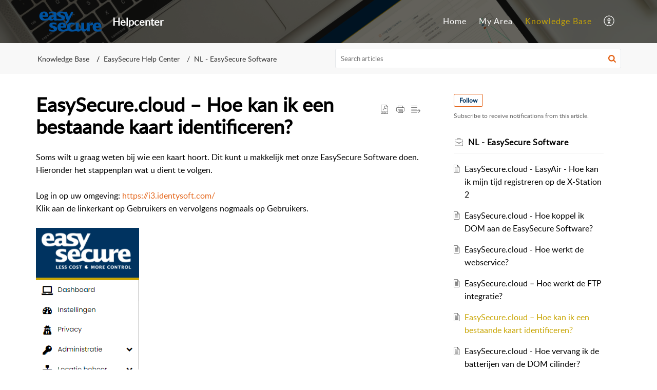

--- FILE ---
content_type: text/html;charset=UTF-8
request_url: https://helpcenter.easysecure.nl/portal/en/kb/articles/easysecure-hoe-kan-ik-een-bestaande-kaart-identificeren
body_size: 8881
content:

<!DOCTYPE html>
<html id="portal_html" lang=en><head>                  
<meta http-equiv="X-UA-Compatible" content="IE=edge" /><meta name="viewport" content="width=device-width, initial-scale=1" /><meta http-equiv="Cache-Control" content="no-cache, no-store, must-revalidate" /><meta http-equiv="Pragma" content="no-cache" />
<title>EasySecure.cloud – Hoe kan ik een bestaande kaart identificeren?</title>
 
<meta  name="description" content="Soms wilt u graag weten bij wie een kaart hoort. Dit kunt u makkelijk met onze EasySecure Software doen. Hieronder het stappenplan wat u dient te volgen.  Log in op uw omgeving: https://i3.identysoft.com/ Klik aan de linkerkant op Gebruikers en ..."/>
<meta  name="keywords" content="EasySecure.cloud – Hoe Kan Ik Een Bestaande Kaart Identificeren? | Helpcenter | NL - EasySecure Software | EasySecure Help Center"/>
<meta  name="twitter:card" content="summary"/>
 
<link rel="canonical" href="https://helpcenter.easysecure.nl/portal/en/kb/articles/easysecure-hoe-kan-ik-een-bestaande-kaart-identificeren"/> 
<meta property="og:title" content="EasySecure.cloud – Hoe kan ik een bestaande kaart identificeren?" />
<meta property="og:site_name" content="Helpcenter" />
<meta property="og:description" content="Soms wilt u graag weten bij wie een kaart hoort. Dit kunt u makkelijk met onze EasySecure Software doen. Hieronder het stappenplan wat u dient te volgen.  Log in op uw omgeving: https://i3.identysoft.com/ Klik aan de linkerkant op Gebruikers en ..." />
<meta property="og:type" content="article" />
<meta property="og:locale" content="en" />
<meta property="og:url" content="https://helpcenter.easysecure.nl/portal/en/kb/articles/easysecure-hoe-kan-ik-een-bestaande-kaart-identificeren" />
<meta property="og:image" content="https://desk.zoho.com/portal/api/kbCategory/73605000002565018/logo/5439921000000874042?orgId=43753443" />
 
<link  rel="alternate" hreflang="en" href="https://helpcenter.easysecure.nl/portal/en/kb/articles/easysecure-hoe-kan-ik-een-bestaande-kaart-identificeren"/>
<link  rel="alternate" hreflang="x-default" href="https://helpcenter.easysecure.nl/portal/en/kb/articles/easysecure-hoe-kan-ik-een-bestaande-kaart-identificeren"/>
 
<link rel="preconnect" href="//static.zohocdn.com"><script nonce="e31f719913db78a824cfb70ebe7bac97">var PortalInfo = JSON.parse("{\x22csp\x22:{\x22scriptSrcNonce\x22:\x22e31f719913db78a824cfb70ebe7bac97\x22},\x22agentsLoginPageURL\x22:\x22\x22,\x22isJWTEnabled\x22:false,\x22endUsersLoginPageURL\x22:\x22\x22,\x22profileStatus\x22:null,\x22i18NLangFile\x22:\x22en_US\x22,\x22isHCDomainForInlineImageEnabled\x22:false,\x22isNewCaptchaEnabled\x22:true,\x22nimbusEditorUrl\x22:\x22static.zohocdn.com\/zoho\-desk\-editor\x22,\x22isSEOClientRenderingEnabled\x22:false,\x22isEmbedChatButtonEnabled\x22:true,\x22agentSigninIframeURL\x22:\x22https:\/\/helpcenter.easysecure.nl\/support\/easysecureinternational\/ShowHomePage.do\x22,\x22isTicketExportEnabled\x22:true,\x22isRemoteAuthEnabled\x22:false,\x22isAttachmentFileTypeRestrictionEnabled\x22:true,\x22isTicketsViewCountEnabled\x22:false,\x22isCDNCustomScriptEnabled\x22:false,\x22helpCenterInfo\x22:{\x22tabs\x22:[{\x22isDefault\x22:true,\x22displayName\x22:\x22Home\x22,\x22name\x22:\x22Home\x22,\x22isVisible\x22:true},{\x22isDefault\x22:false,\x22displayName\x22:\x22HelpCenter\x22,\x22name\x22:\x22Solutions\x22,\x22isVisible\x22:true},{\x22isDefault\x22:false,\x22displayName\x22:\x22MyRequests\x22,\x22name\x22:\x22Cases\x22,\x22isVisible\x22:true},{\x22isDefault\x22:false,\x22displayName\x22:\x22SubmitRequest\x22,\x22name\x22:\x22SubmitRequest\x22,\x22isVisible\x22:true},{\x22isDefault\x22:false,\x22displayName\x22:\x22Community\x22,\x22name\x22:\x22Community\x22,\x22isVisible\x22:true}],\x22logoLinkBackUrl\x22:null,\x22departmentIds\x22:[\x2273605000061403095\x22,\x2273605000096432029\x22,\x2273605000000006907\x22],\x22locale\x22:\x22en\x22,\x22isOIDCEnabled\x22:false,\x22orgId\x22:\x2243753443\x22,\x22CustomizationDetails\x22:{\x22footerHtml\x22:\x22\/portal\/hccustomize\/edbsn459e650b6c83fa09f116c6ad4f0edb2cd351edacb98b6d7863ef7a9c021485b7bc1a6b3d40612ec2a64d56703e31d3fc\/footer.html\x22,\x22headerHtml\x22:\x22\/portal\/hccustomize\/edbsn459e650b6c83fa09f116c6ad4f0edb2cd351edacb98b6d7863ef7a9c021485b7bc1a6b3d40612ec2a64d56703e31d3fc\/header.html\x22,\x22css\x22:\x22\/portal\/hccustomize\/edbsn459e650b6c83fa09f116c6ad4f0edb2cd351edacb98b6d7863ef7a9c021485b7bc1a6b3d40612ec2a64d56703e31d3fc\/stylesheet.css\x22,\x22customThemeId\x22:\x2273605000017570207\x22,\x22color\x22:{\x22menuBar\x22:{\x22border\x22:{\x22hex\x22:\x22#c9a604\x22,\x22opacity\x22:null},\x22normalMenu\x22:{\x22hex\x22:\x22#ffffff\x22,\x22opacity\x22:null},\x22selectedMenu\x22:{\x22hex\x22:\x22#c9a604\x22,\x22opacity\x22:null},\x22hoverMenuText\x22:null,\x22selectedMenuText\x22:null,\x22hoverMenu\x22:{\x22hex\x22:\x22#c9a604\x22,\x22opacity\x22:null},\x22normalMenuText\x22:null},\x22buttons\x22:{\x22secondary\x22:{\x22hex\x22:\x22#f9f9f9\x22,\x22opacity\x22:null},\x22primaryText\x22:{\x22hex\x22:\x22#ffffff\x22,\x22opacity\x22:null},\x22primary\x22:{\x22hex\x22:\x22#003360\x22,\x22opacity\x22:null},\x22secondaryText\x22:{\x22hex\x22:\x22#333333\x22,\x22opacity\x22:null}},\x22tab\x22:{\x22background\x22:{\x22hex\x22:\x22#000000\x22,\x22opacity\x22:null},\x22opacity\x22:\x220.42\x22},\x22footer\x22:{\x22background\x22:{\x22hex\x22:\x22#070000\x22,\x22opacity\x22:null},\x22link\x22:{\x22hex\x22:\x22#000000\x22,\x22opacity\x22:null},\x22text\x22:{\x22hex\x22:\x22#000000\x22,\x22opacity\x22:null},\x22linkHover\x22:{\x22hex\x22:\x22#000000\x22,\x22opacity\x22:null}},\x22breadCrumb\x22:{\x22background\x22:{\x22hex\x22:\x22#f8f8f8\x22,\x22opacity\x22:null},\x22text\x22:{\x22hex\x22:\x22#333333\x22,\x22opacity\x22:null},\x22hoverText\x22:{\x22hex\x22:\x22#c9a604\x22,\x22opacity\x22:null}},\x22link\x22:{\x22normalText\x22:{\x22hex\x22:\x22#000000\x22,\x22opacity\x22:null},\x22selectedText\x22:null,\x22primaryText\x22:null,\x22primaryHoverText\x22:null,\x22primarySelectedText\x22:null,\x22hoverText\x22:{\x22hex\x22:\x22#c9a604\x22,\x22opacity\x22:null},\x22secondaryText\x22:null,\x22secondaryHoverText\x22:null},\x22header\x22:{\x22background\x22:{\x22image\x22:{\x22fileName\x22:\x22Banner2.png\x22,\x22imageURL\x22:\x22https:\/\/desk.zoho.com\/portal\/api\/customThemes\/73605000017570207\/images\/5439921000000873055?portalId=edbsn459e650b6c83fa09f116c6ad4f0edb2c69c6efc85ac1d5908b7d3048de139563\x22,\x22imageDataURI\x22:null,\x22id\x22:\x225439921000000873055\x22},\x22color\x22:{\x22hex\x22:\x22#888888\x22,\x22opacity\x22:null},\x22endColor\x22:null,\x22enabled\x22:[\x22image\x22],\x22startColor\x22:null},\x22backgroundImage\x22:null,\x22text\x22:{\x22hex\x22:\x22#ffffff\x22,\x22opacity\x22:null},\x22backgroundEnd\x22:null,\x22textHover\x22:null,\x22backgroundStart\x22:null},\x22body\x22:{\x22middleContainer\x22:null,\x22background\x22:{\x22hex\x22:\x22#ffffff\x22,\x22opacity\x22:null}}},\x22themeVersionID\x22:\x22v1176907271786\x22,\x22name\x22:\x22Elegant\x22,\x22font\x22:null},\x22isMultiLayoutEnabled\x22:true,\x22isZohoOneEnabled\x22:false,\x22portalName\x22:\x22easysecureinternational\x22,\x22baseDomain\x22:\x22https:\/\/desk.zoho.com\x22,\x22portalId\x22:\x22edbsn459e650b6c83fa09f116c6ad4f0edb2c69c6efc85ac1d5908b7d3048de139563\x22,\x22KB\x22:{\x22comments\x22:{\x22uuid\x22:\x2204bd5201\-54d3\-4dc4\-9313\-6b035cbef660\x22}},\x22id\x22:\x2273605000003992001\x22,\x22isSMSAuthEnabled\x22:false,\x22preferences\x22:{\x22isKBWatchListEnabled\x22:true,\x22isAccountTicketViewable\x22:false,\x22isArticleUpdatedTimeVisible\x22:true,\x22isMultiLayoutGridViewEnabled\x22:true,\x22articleFeedbackFormOnDislike\x22:\x22show\x22,\x22isSEONoIndexNoFollowSetAcrossAllPages\x22:false,\x22isSignUpFormCustomized\x22:false,\x22tocPosition\x22:\x22top\x22,\x22showFeedbackFormOnDislike\x22:true,\x22isTicketViewsEnabled\x22:true,\x22isCustomStatusFilterEnabled\x22:false,\x22isArticleAuthorInfoVisible\x22:false,\x22isSelfSignUp\x22:false,\x22isImageWaitEnabled\x22:true,\x22isKBEndUsersCommentEnabled\x22:false,\x22isCommunityEnabled\x22:false,\x22isKBModerationEnabled\x22:true,\x22isTocEnabled\x22:true,\x22isClientDebuggingEnabled\x22:false,\x22isPayloadEncryptionEnabled\x22:false,\x22guestUserAccessRestriction\x22:{\x22submitTicket\x22:false},\x22signupFormLayout\x22:\x22STATIC_FORM\x22,\x22isUserDeletionEnabled\x22:true,\x22isSEOSetAcrossAllPages\x22:true,\x22isHelpCenterPublic\x22:true,\x22searchScope\x22:\x22section\x22,\x22isKBCommentAttachmentsEnabled\x22:true,\x22isCommunityAtMentionEnabled\x22:true,\x22imageWaitingTime\x22:\x221000\x22,\x22isMultilingualEnabled\x22:false,\x22communityLandingPage\x22:\x22allcategory\x22,\x22isKBEnabled\x22:true,\x22isSecondaryContactsEnabled\x22:false,\x22isKBCommentsRecycleBinEnabled\x22:true,\x22isOnHoldEnabled\x22:true,\x22isContactAccountMultiMappingEnabled\x22:false,\x22isOTPBasedAuthenticationEnabled\x22:false,\x22isGamificationEnabled\x22:false,\x22isTagsEnabled\x22:true},\x22activeLocales\x22:[{\x22i18nLocaleName\x22:\x22English\x22,\x22name\x22:\x22Helpcenter\x22,\x22locale\x22:\x22en\x22,\x22type\x22:\x22DEFAULT\x22,\x22status\x22:\x22ACCESIBLE_IN_HELPCENTER\x22}],\x22url\x22:\x22https:\/\/helpcenter.easysecure.nl\/portal\/\x22,\x22logoUrl\x22:\x22https:\/\/contacts.zoho.com\/file?ot=8\x26t=serviceorg\x26ID=43753443\x22,\x22accountId\x22:\x2210000917946\x22,\x22locales\x22:[{\x22localeCode\x22:\x22en\x22,\x22name\x22:\x22English (United States)\x22}],\x22isDefault\x22:true,\x22name\x22:\x22Helpcenter\x22,\x22favIconUrl\x22:\x22https:\/\/helpcenter.easysecure.nl\/portal\/api\/helpCenters\/73605000003992001\/favIcon\/5439921000000568018?orgId=43753443\x22,\x22primaryLocale\x22:\x22en\x22},\x22hcUsersSignInIframeURL\x22:\x22https:\/\/accounts.zohoportal.com\/accounts\/signin?_sh=false\x26client_portal=true\x26servicename=ZohoSupport\x22,\x22showAgentLoginInHC\x22:false,\x22zAppsFrameUrl\x22:\x22{{uuId}}.zappsusercontent.com\x22,\x22isCPSamlEnabled\x22:false,\x22zuid\x22:\x22\x22,\x22customScript\x22:null,\x22iamDomainOfHC\x22:\x22https:\/\/accounts.zohoportal.com\x22,\x22gtmId\x22:null,\x22attachmentControl\x22:{\x22type\x22:\x22FULL_PERMISSION\x22},\x22cssforMobileOTP\x22:\x22\/portal\/css\/hc_new_signin.css\x22,\x22csrf_token\x22:\x2218f1de16\-9d5c\-4bab\-8f30\-a9de9b95b618\x22,\x22nimbusThemeUrl\x22:\x22static.zohocdn.com\/helpcenter\/elegant\x22,\x22sandboxDomain\x22:\x22deskportal.zoho.com\x22,\x22isTicketIdRedirectionEnabled\x22:true,\x22hcUsersSignUpRegisterScriptURL\x22:\x22\x22,\x22isSigninUsingZohoEnabled\x22:false,\x22pageSenseTrackingScript\x22:null,\x22isBotRequest\x22:true,\x22isGoalAnalyticsEnabled\x22:false,\x22moduleInfoMap\x22:{\x22Products\x22:{\x22changed_module_sanitized\x22:\x22products\x22,\x22changed_i18n_module\x22:\x22Products\x22,\x22changed_module\x22:\x22Products\x22,\x22changed_module_apikey\x22:\x22products\x22,\x22changed_i18n_plural_module\x22:\x22Products\x22,\x22changed_sing_module\x22:\x22Product\x22,\x22changed_plural_module\x22:\x22Products\x22,\x22changed_i18n_sing_module\x22:\x22Product\x22},\x22Solutions\x22:{\x22changed_module_sanitized\x22:\x22knowledge\-base\x22,\x22changed_i18n_module\x22:\x22Knowledge Base\x22,\x22changed_module\x22:\x22Knowledge Base\x22,\x22changed_module_apikey\x22:\x22kbCategory\x22,\x22changed_i18n_plural_module\x22:\x22Articles\x22,\x22changed_sing_module\x22:\x22Article\x22,\x22changed_plural_module\x22:\x22Articles\x22,\x22changed_i18n_sing_module\x22:\x22Article\x22},\x22Contacts\x22:{\x22changed_module_sanitized\x22:\x22contacts\x22,\x22changed_i18n_module\x22:\x22Contacts\x22,\x22changed_module\x22:\x22Contacts\x22,\x22changed_module_apikey\x22:\x22contacts\x22,\x22changed_i18n_plural_module\x22:\x22Contacts\x22,\x22changed_sing_module\x22:\x22Contact\x22,\x22changed_plural_module\x22:\x22Contacts\x22,\x22changed_i18n_sing_module\x22:\x22Contact\x22},\x22Customers\x22:{\x22changed_module_sanitized\x22:\x22customers\x22,\x22changed_i18n_module\x22:\x22Customers\x22,\x22changed_module\x22:\x22Customers\x22,\x22changed_module_apikey\x22:\x22customers\x22,\x22changed_i18n_plural_module\x22:\x22Customers\x22,\x22changed_sing_module\x22:\x22Customer\x22,\x22changed_plural_module\x22:\x22Customers\x22,\x22changed_i18n_sing_module\x22:\x22Customer\x22},\x22Community\x22:{\x22changed_module_sanitized\x22:\x22community\x22,\x22changed_i18n_module\x22:\x22Community\x22,\x22changed_module\x22:\x22Community\x22,\x22changed_module_apikey\x22:\x22community\x22,\x22changed_i18n_plural_module\x22:\x22Community\x22,\x22changed_sing_module\x22:\x22Community\x22,\x22changed_plural_module\x22:\x22Community\x22,\x22changed_i18n_sing_module\x22:\x22Community\x22},\x22Cases\x22:{\x22changed_module_sanitized\x22:\x22tickets\x22,\x22changed_i18n_module\x22:\x22Tickets\x22,\x22changed_module\x22:\x22Tickets\x22,\x22changed_module_apikey\x22:\x22tickets\x22,\x22changed_i18n_plural_module\x22:\x22Tickets\x22,\x22changed_sing_module\x22:\x22Ticket\x22,\x22changed_plural_module\x22:\x22Tickets\x22,\x22changed_i18n_sing_module\x22:\x22Ticket\x22},\x22Accounts\x22:{\x22changed_module_sanitized\x22:\x22accounts\x22,\x22changed_i18n_module\x22:\x22Accounts\x22,\x22changed_module\x22:\x22Accounts\x22,\x22changed_module_apikey\x22:\x22accounts\x22,\x22changed_i18n_plural_module\x22:\x22Accounts\x22,\x22changed_sing_module\x22:\x22Account\x22,\x22changed_plural_module\x22:\x22Accounts\x22,\x22changed_i18n_sing_module\x22:\x22Account\x22}},\x22helpCentreIamDomain\x22:\x22https:\/\/accounts.zohoportal.com\x22,\x22hcUsersForgotPwdIframeURL\x22:\x22https:\/\/accounts.zohoportal.com\/accounts\/password\/forgot?_sh=false\x26_embed=true\x26client_portal=true\x26servicename=ZohoSupport\x26_hn=true\x22,\x22isNewAPIForKB\x22:true,\x22isCustomerHappinessEnabled\x22:false,\x22editorVersion\x22:\x225.3.9\x22,\x22agentForgotPwdURL\x22:\x22https:\/\/accounts.zoho.com\/password?servicename=ZohoSupport\x26serviceurl=%2Fsupport%2Feasysecureinternational\x26service_language=en\x22,\x22editorUrl\x22:\x22https:\/\/static.zohocdn.com\/zoho\-desk\-editor\/EV5.3.9\/js\/ZohoDeskEditor.js\x22,\x22serviceName\x22:\x22ZohoSupport\x22,\x22isFolderPermalinkEnabled\x22:false,\x22userId\x22:\x22\x22,\x22accountsUrls\x22:{\x22forgotPasswordIframeUrl\x22:\x22https:\/\/helpcenter.easysecure.nl\/accounts\/p\/10000917946\/password?servicename=ZohoSupport\x22,\x22logoutUrl\x22:\x22https:\/\/helpcenter.easysecure.nl\/accounts\/p\/10000917946\/logout?servicename=ZohoSupport\x22,\x22signInIframeUrl\x22:\x22https:\/\/helpcenter.easysecure.nl\/accounts\/p\/10000917946\/signin?servicename=ZohoSupport\x22,\x22reloginUrl\x22:\x22https:\/\/helpcenter.easysecure.nl\/accounts\/p\/10000917946\/account\/v1\/relogin?servicename=ZohoSupport\x22},\x22defaultDepId\x22:\x2273605000000006907\x22,\x22isFederatedLoginEnabled\x22:false,\x22isFreePlan\x22:false,\x22agentInterfaceIamDomain\x22:\x22https:\/\/accounts.zoho.com\x22}")

function inIframe(){try{return window.self!==window.top}catch(n){return!0}}var loadingInIframe=inIframe()
try{if(loadingInIframe){var parentWindow=window.parent||{},portalPortalInfo=parentWindow.PortalInfo||{},parentHelpcenterInfo=portalPortalInfo.helpCenterInfo||{},parentPortalUrl=parentHelpcenterInfo.url,helpCenterInfo=PortalInfo.helpCenterInfo||{}
if(helpCenterInfo.url==parentPortalUrl){var hcCustomizationTemp=void 0===parentWindow.hcCustomization?!1:parentWindow.hcCustomization
!hcCustomizationTemp&&window.parent.location.reload()}}}catch(e){console.log("Couldn't access parent page")};
var deploymentType = "US";
var isPortalMarketPlaceEnabled = "false";
var cdnDomain = {
portalJs : "//static.zohocdn.com\/helpcenter\/elegant/",
portalCss : "//static.zohocdn.com\/helpcenter\/elegant/",
portalImages : "//static.zohocdn.com\/helpcenter\/elegant/",
portalFonts : "//static.zohocdn.com\/helpcenter\/elegant/"
}
var awsDomain={
portalJs : "//static.zohocdn.com\/helpcenter\/elegant/",
portalCss : "//static.zohocdn.com\/helpcenter\/elegant/",
portalImages : "//static.zohocdn.com\/helpcenter\/elegant/",
portalFonts : "//static.zohocdn.com\/helpcenter\/elegant/"
}
PortalInfo [ "nimbusCDNFingerprints" ] = {"header.js":"header.220a2dae0dded40af543_.js","ZFramework.js":"ZFramework.9f407154b37b8a411ef0.js","ticketIconContent.js":"ticketIconContent.ef132fd7d5b0d1a64650_.js","articles.js":"articles.0a64bc8f7fb3808a7733_.js","attachmentIconContent.js":"attachmentIconContent.c737c2175513ddd0820c_.js","clonerepo.js":"clonerepo.c3ffb6623bc79276dfc4.js","community.js":"community.ee09a8d6a9a7e020c074_.js","modalwidget.js":"modalwidget.4def7701ff992509972a_.js","editorInit.js":"editorInit.415eecb748747862d473.js","d3.js":"d3.30021d67a0d610173d29.js","react.js":"react.vendor.0a48cd3eb89bbe20219a_.js","widget.js":"widget.303a67741b0eaab58888_.js","mpwidget.js":"mpwidget.2bbea9af375047e263bc_.js","article.js":"article.aa4fbeb113970aa10798_.js","widgets.js":"widgets.8d7ad3a6ea55faf3f239_.js","main.js":"main.9832301ad151f350498e_.js","topics.js":"topics.44cb9621ebf3a36855ec_.js","contributors.js":"contributors.65f76ed166c1573f1164_.js","profile.js":"profile.f987c4a07712852f0658_.js","ticket.js":"ticket.dfab5240eac5948d82e0_.js","vendor.js":"vendor.f20cc32b8fe1c0809966_.js","mpextensionconfig.js":"mpextensionconfig.332a2bb53eea72565210_.js","iconContent.js":"iconContent.f03bebb71c9618a61fcc_.js","search.js":"search.ce0e5ac66b0659eec854_.js","runtime~main.js":"runtime~main.27d0d8699ce22966ced4_.js","runtime~widget.js":"runtime~widget.7dbebd7594464b783831_.js","authorizationPage.js":"authorizationPage.594085f20d25730af385_.js","module.js":"module.7862f46356924af4873a_.js","ZohoCharts.min.js":"ZohoCharts.min.cabace3b2b984aceae99.js"};
PortalInfo [ "nimbusCDNFingerprintsCSS" ] = {"community.css":"community.ee09a8d6a9a7e020c074_.css","main.css":"main.9832301ad151f350498e_.css","zohohckbarticlenotes.css":"zohohckbarticlenotes.95444bc1534bf935b6ce.css","search.css":"search.ce0e5ac66b0659eec854_.css","modalwidget.css":"modalwidget.4def7701ff992509972a_.css","articles.css":"articles.0a64bc8f7fb3808a7733_.css","mpwidget.css":"mpwidget.2bbea9af375047e263bc_.css","mpextensionconfig.css":"mpextensionconfig.332a2bb53eea72565210_.css","ZohoDeskEditorTools.min.css":"ZohoDeskEditorTools.min.a43e16bb8cb7999b5c85.css","header.css":"header.220a2dae0dded40af543_.css","print.css":"print.41d57b1966089ba45581.css","ZohoDeskEditor.min.css":"ZohoDeskEditor.min.2045c6d4332a50bafdcd.css","module.css":"module.7862f46356924af4873a_.css","widgets.css":"widgets.8d7ad3a6ea55faf3f239_.css","article.css":"article.aa4fbeb113970aa10798_.css","authorizationPage.css":"authorizationPage.594085f20d25730af385_.css","topics.css":"topics.44cb9621ebf3a36855ec_.css","showoriginal.css":"showoriginal.8571cb917871b37fa779.css","profile.css":"profile.f987c4a07712852f0658_.css","ticket.css":"ticket.dfab5240eac5948d82e0_.css","kbeditorinner.css":"kbeditorinner.1f46b7046d71339b0596.css","hc_authentication.css":"hc_authentication.e23fe04c5ccef9ac9f15.css","contributors.css":"contributors.65f76ed166c1573f1164_.css"} || {};
Object.assign ( PortalInfo [ "nimbusCDNFingerprints" ] || {}, {"header.js":"header.220a2dae0dded40af543_.js","ZFramework.js":"ZFramework.9f407154b37b8a411ef0.js","ticketIconContent.js":"ticketIconContent.ef132fd7d5b0d1a64650_.js","articles.js":"articles.0a64bc8f7fb3808a7733_.js","attachmentIconContent.js":"attachmentIconContent.c737c2175513ddd0820c_.js","clonerepo.js":"clonerepo.c3ffb6623bc79276dfc4.js","community.js":"community.ee09a8d6a9a7e020c074_.js","modalwidget.js":"modalwidget.4def7701ff992509972a_.js","editorInit.js":"editorInit.415eecb748747862d473.js","d3.js":"d3.30021d67a0d610173d29.js","react.js":"react.vendor.0a48cd3eb89bbe20219a_.js","widget.js":"widget.303a67741b0eaab58888_.js","mpwidget.js":"mpwidget.2bbea9af375047e263bc_.js","article.js":"article.aa4fbeb113970aa10798_.js","widgets.js":"widgets.8d7ad3a6ea55faf3f239_.js","main.js":"main.9832301ad151f350498e_.js","topics.js":"topics.44cb9621ebf3a36855ec_.js","contributors.js":"contributors.65f76ed166c1573f1164_.js","profile.js":"profile.f987c4a07712852f0658_.js","ticket.js":"ticket.dfab5240eac5948d82e0_.js","vendor.js":"vendor.f20cc32b8fe1c0809966_.js","mpextensionconfig.js":"mpextensionconfig.332a2bb53eea72565210_.js","iconContent.js":"iconContent.f03bebb71c9618a61fcc_.js","search.js":"search.ce0e5ac66b0659eec854_.js","runtime~main.js":"runtime~main.27d0d8699ce22966ced4_.js","runtime~widget.js":"runtime~widget.7dbebd7594464b783831_.js","authorizationPage.js":"authorizationPage.594085f20d25730af385_.js","module.js":"module.7862f46356924af4873a_.js","ZohoCharts.min.js":"ZohoCharts.min.cabace3b2b984aceae99.js"} );
window.isAWSEnabled = false;
/* 			window.addCDNExpireCookie=function(){if("undefined"==typeof navigator||navigator.onLine){var n=new Date,t=new Date(n);t.setDate(n.getDate()+1),document.cookie="aws_cdn_failed=1;expires="+t.toGMTString()}},
window.isAWSCDNUrl=function(n,t){var i=window.awsDomain[t];return!(!i||-1===n.indexOf(i))},
window.onNotifyError=function(n,t){if(isAWSCDNUrl(n,t)){addCDNExpireCookie();location.reload(!0)}},
window.isAWSCDNFailed=function(){var n=document.cookie.match("aws_cdn_failed=(.*?)(;|$)");return!!n&&"1"===unescape(n[1])},
*/			window.getStaticDomain=function(){var n=cdnDomain;return window.staticDomain?Object.assign?Object.assign({},window.staticDomain,n):Object.keys(n).reduce(function(t,i){return t[i]=n[i],t},window.staticDomain):n},
window.makeRequest=function(n,t){return new Promise(function(i,e){var o=new XMLHttpRequest;o.open(n,t),o.onload=function(){this.status>=200&&this.status<300?i(o.response):e({status:this.status,statusText:o.statusText})},o.send()})},
window.staticDomain=getStaticDomain();

if(!window.Promise){var setTimeoutFunc=setTimeout;function noop(){}function bind(e,n){return function(){e.apply(n,arguments)}}function handle(e,n){for(;3===e._state;)e=e._value;0!==e._state?(e._handled=!0,Promise._immediateFn(function(){var t=1===e._state?n.onFulfilled:n.onRejected;if(null!==t){var o;try{o=t(e._value)}catch(e){return void reject(n.promise,e)}resolve(n.promise,o)}else(1===e._state?resolve:reject)(n.promise,e._value)})):e._deferreds.push(n)}function resolve(e,n){try{if(n===e)throw new TypeError("A promise cannot be resolved with itself.");if(n&&("object"==typeof n||"function"==typeof n)){var t=n.then;if(n instanceof Promise)return e._state=3,e._value=n,void finale(e);if("function"==typeof t)return void doResolve(bind(t,n),e)}e._state=1,e._value=n,finale(e)}catch(n){reject(e,n)}}function reject(e,n){e._state=2,e._value=n,finale(e)}function finale(e){2===e._state&&0===e._deferreds.length&&Promise._immediateFn(function(){e._handled||Promise._unhandledRejectionFn(e._value)});for(var n=0,t=e._deferreds.length;n<t;n++)handle(e,e._deferreds[n]);e._deferreds=null}function Handler(e,n,t){this.onFulfilled="function"==typeof e?e:null,this.onRejected="function"==typeof n?n:null,this.promise=t}function doResolve(e,n){var t=!1;try{e(function(e){t||(t=!0,resolve(n,e))},function(e){t||(t=!0,reject(n,e))})}catch(e){if(t)return;t=!0,reject(n,e)}}window.Promise=function e(n){if(!(this instanceof e))throw new TypeError("Promises must be constructed via new");if("function"!=typeof n)throw new TypeError("not a function");this._state=0,this._handled=!1,this._value=void 0,this._deferreds=[],doResolve(n,this)};var _proto=Promise.prototype;_proto.catch=function(e){return this.then(null,e)},_proto.then=function(e,n){var t=new this.constructor(noop);return handle(this,new Handler(e,n,t)),t},Promise.all=function(e){return new Promise(function(n,t){if(!e||void 0===e.length)throw new TypeError("Promise.all accepts an array");var o=Array.prototype.slice.call(e);if(0===o.length)return n([]);var r=o.length;function i(e,s){try{if(s&&("object"==typeof s||"function"==typeof s)){var c=s.then;if("function"==typeof c)return void c.call(s,function(n){i(e,n)},t)}o[e]=s,0==--r&&n(o)}catch(e){t(e)}}for(var s=0;s<o.length;s++)i(s,o[s])})},Promise.resolve=function(e){return e&&"object"==typeof e&&e.constructor===Promise?e:new Promise(function(n){n(e)})},Promise.reject=function(e){return new Promise(function(n,t){t(e)})},Promise.race=function(e){return new Promise(function(n,t){for(var o=0,r=e.length;o<r;o++)e[o].then(n,t)})},Promise._immediateFn="function"==typeof setImmediate&&function(e){setImmediate(e)}||function(e){setTimeoutFunc(e,0)},Promise._unhandledRejectionFn=function(e){"undefined"!=typeof console&&console&&console.warn("Possible Unhandled Promise Rejection:",e)}}
var headerHtmlPromise, footerHtmlPromise;
var customizationObj= PortalInfo.helpCenterInfo.CustomizationDetails || {};
if(customizationObj.headerHtml){
headerHtmlPromise= makeRequest('GET',customizationObj.headerHtml)//No I18N
}
if(customizationObj.footerHtml){
footerHtmlPromise= makeRequest('GET',customizationObj.footerHtml)//No I18N
}</script><link href="https://helpcenter.easysecure.nl/portal/api/helpCenters/73605000003992001/favIcon/5439921000000568018?orgId=43753443" TYPE='IMAGE/X-ICON' REL='SHORTCUT ICON'/>
<link rel="preload" href='https://contacts.zoho.com/file?ot=8&t=serviceorg&ID=43753443' as="image"/>
<link rel="stylesheet" type="text/css" integrity="sha384-tBmdfcOYpvXrWo+vSe8ZbaerEXo9v43toU4OHNDT+xVjB1G/ApDyb2rBZYZw9r/l" crossorigin="anonymous" href="//static.zohocdn.com/helpcenter/elegant/css/main.9832301ad151f350498e_.css"></link>
<style id="customCss"></style>

<link id="customStyleSheet" href="/portal/hccustomize/edbsn459e650b6c83fa09f116c6ad4f0edb2cd351edacb98b6d7863ef7a9c021485b7bc1a6b3d40612ec2a64d56703e31d3fc/stylesheet.css" rel="stylesheet" type="text/css" />
<script type="text/javascript" nonce="e31f719913db78a824cfb70ebe7bac97" integrity="sha384-Q7/Yr/2TO46oYNB3uQ4uE/TYh2fMoAH/aGCKNIqIGCptCr54FIJ0rBi1MCk83Ozp" crossorigin="anonymous"  src="//static.zohocdn.com/helpcenter/elegant/js/react.vendor.0a48cd3eb89bbe20219a_.js"></script>
<script type="text/javascript" nonce="e31f719913db78a824cfb70ebe7bac97" integrity="sha384-1DxLCJkhWzfWVSR1dp8kzXcKq9VIvCfnPcqVIEn691xctG8IYLyyRp1uXsC7fHVp" crossorigin="anonymous" src="//static.zohocdn.com/helpcenter/elegant/js/vendor.f20cc32b8fe1c0809966_.js"></script>
<script type="text/javascript" nonce="e31f719913db78a824cfb70ebe7bac97" integrity="sha384-WueQKt+E04x42gqqpCDbHFIlfRXqU2XCBABmCEFGY2m10QzX52FezzjGxcczsKhg" crossorigin="anonymous" src="//static.zohocdn.com/helpcenter/elegant/js/main.9832301ad151f350498e_.js"></script>
<script type="text/javascript" nonce="e31f719913db78a824cfb70ebe7bac97" integrity="sha384-wq8BvR4f+Y7JglbnJTbvE9qwgxrDzvB9wX9252q3zPkiFN/UD1YDy2QLiEON98vZ" crossorigin="anonymous" src="//static.zohocdn.com/helpcenter/elegant/js/runtime~main.27d0d8699ce22966ced4_.js"></script>
<script type="text/javascript" nonce="e31f719913db78a824cfb70ebe7bac97" integrity="sha384-MnN1dnevxa9vGxqt1VeJvVNS9eaxKaZgGDXmcsiI2tF8dkojvnS5eSOKRbsEbt+m" crossorigin="anonymous" src="//static.zohocdn.com/helpcenter/elegant/i18n/en_US.f5670bb1c31d4427c65c.js"></script></head><body class="body"><div id="container"/>
<h1>EasySecure.cloud – Hoe kan ik een bestaande kaart identificeren?</h1>

<div id="seoBodyContent"><div><div><h1>EasySecure.cloud – Hoe kan ik een bestaande kaart identificeren?</h1></div>
<div><span><div>Soms wilt u graag weten bij wie een kaart hoort. Dit kunt u makkelijk met onze EasySecure Software doen.<br /></div><div>Hieronder het stappenplan wat u dient te volgen.&nbsp;<br /></div><div><br /></div><div>Log in op uw omgeving: <a rel="noopener noreferrer" target="_blank" href="https://i3.identysoft.com/">https://i3.identysoft.com/</a><br /></div><div><span style="">Klik aan de linkerkant op Gebruikers en vervolgens nogmaals
op Gebruikers.</span></div><div><div><br /></div><img style="padding: 0px; max-width: 100%; box-sizing: border-box" src="https://desk.zoho.com/DocsDisplay?zgId=43753443&amp;mode=inline&amp;blockId=n87fh73f89b94b5e24b2eb3d4c272a5bd634f" /><p></p>

<p class="MsoNormal">Klik vervolgens bovenaan in de balk op &quot;Identificeren – Kaart&quot;</p><div><br /></div><img style="padding: 0px; max-width: 100%; box-sizing: border-box" src="https://desk.zoho.com/DocsDisplay?zgId=43753443&amp;mode=inline&amp;blockId=n87fhafaf3f20a603437ca19fd8ca5deb064c" /><p></p>

<p class="MsoNormal">Plaats de kaart op de usb card lezer.<br /></p><div>Als de kaart gekoppeld is wordt direct de
gebruiker getoond en weet u aan wie de kaart gekoppeld is.&nbsp;<br /></div><div><br /></div><img style="padding: 0px; max-width: 100%; box-sizing: border-box" src="https://desk.zoho.com/DocsDisplay?zgId=43753443&amp;mode=inline&amp;blockId=n87fhb83161e310634c16ad293cb76741cc10" /> <p></p><div><br /></div>Mocht u hier toch nog hulp bij nodig hebben, neem dan <a rel="noopener noreferrer" target="_blank" href="https://www.easysecure.nl/contact/">contact</a> met ons op.</div><div><br /></div></span><div>
</div>
<ul></ul>
<ul><li><h1>Related Articles</h1></li>
<li><a href="https://helpcenter.easysecure.nl/portal/en/kb/articles/easysecure-cloud-hoe-beschrijf-ik-een-oss-kaart" rel="noopener" target="_blank" ><h2>EasySecure.cloud - Hoe kan ik een OSS-kaart bijwerken?</h2></a><div><span>oor het registreren van een kaart via de OSS / Data on card methode heb je onze EasySecure Updater tool en de OSS USB lezer nodig. De laatste versie van de tool kan worden gedownload van onze website. Zorg ervoor dat het programma EasySecure - ...</span></div></li>
<li><a href="https://helpcenter.easysecure.nl/portal/en/kb/articles/i3-identysoft-com-hoe-voeg-ik-een-mobiele-kaart-toe" rel="noopener" target="_blank" ><h2>EasySecure.cloud - Hoe voeg ik een Suprema mobiele kaart toe?</h2></a><div><span>EasySecure -Hoe voeg ik een Suprema Mobile Card toe en hoe download ik deze?   Met Suprema Mobile Access kunt u uw eigen smartphone gebruiken als sleutel om toegang te krijgen tot deuren, aanwezigheid te registreren, tijd te registreren en nog veel ...</span></div></li>
<li><a href="https://helpcenter.easysecure.nl/portal/en/kb/articles/i3-identysoft-com-hoe-download-en-gebruik-ik-een-mobiele-kaart" rel="noopener" target="_blank" ><h2>EasySecure.cloud - Hoe download en gebruik ik een mobiele kaart?</h2></a><div><span>Mobiele toegangscontrole is nu beschikbaar bij EasySecure. Veilig, eenvoudig en geschikt voor iPhone en Android toestellen. Met Suprema Mobile Access kunt u uw eigen smartphone gebruiken als sleutel voor toegang tot deuren en het registreren van de ...</span></div></li>
<li><a href="https://helpcenter.easysecure.nl/portal/en/kb/articles/easysecure-cloud-hoe-voeg-in" rel="noopener" target="_blank" ><h2>EasySecure.cloud - Hoe voeg ik een DOM mobiele kaart toe</h2></a><div><span>In deze video laten we u zien hoe u een DOM Mobile sleutel kunt toevoegen. De DOM Mobile sleutel is beschikbaar voor iPhone en Android en is compatibel met alle recente DOM Eniq producten.  Gebruikers moeten de DOM sleutel app downloaden van de app ...</span></div></li>
<li><a href="https://helpcenter.easysecure.nl/portal/en/kb/articles/easysecure-cloud-hoe-controleer-ik-de-status-mobiele-kaart" rel="noopener" target="_blank" ><h2>EasySecure.cloud - Hoe controleer ik de status van een DOM mobiele kaart</h2></a><div><span>In dit artikel zullen we uitleggen hoe je de status van DOM Mobile sleutels kunt opvragen. Wanneer u een gebruiker gaat aanmaken of gaat bewerken bent u in staat om een mobiele sleutel aan te maken voor onze DOM ENiQ en DOM Tapkey producten.  Nadat ...</span></div></li>
</ul>
</div> 
<script nonce="e31f719913db78a824cfb70ebe7bac97">renderApp && renderApp();</script>
</body></html>

--- FILE ---
content_type: text/css;charset=UTF-8
request_url: https://helpcenter.easysecure.nl/portal/hccustomize/edbsn459e650b6c83fa09f116c6ad4f0edb2cd351edacb98b6d7863ef7a9c021485b7bc1a6b3d40612ec2a64d56703e31d3fc/stylesheet.css
body_size: 194
content:
.commonStyle__zt3BrandBg {
    background-color: #003360;
}
.commonStyle__zt3Brand {
    color: #003360;
}
ul.LoginDetail__LogoutDetail {
    display: none;
}
.Footer__footer
{
display:none;
}

